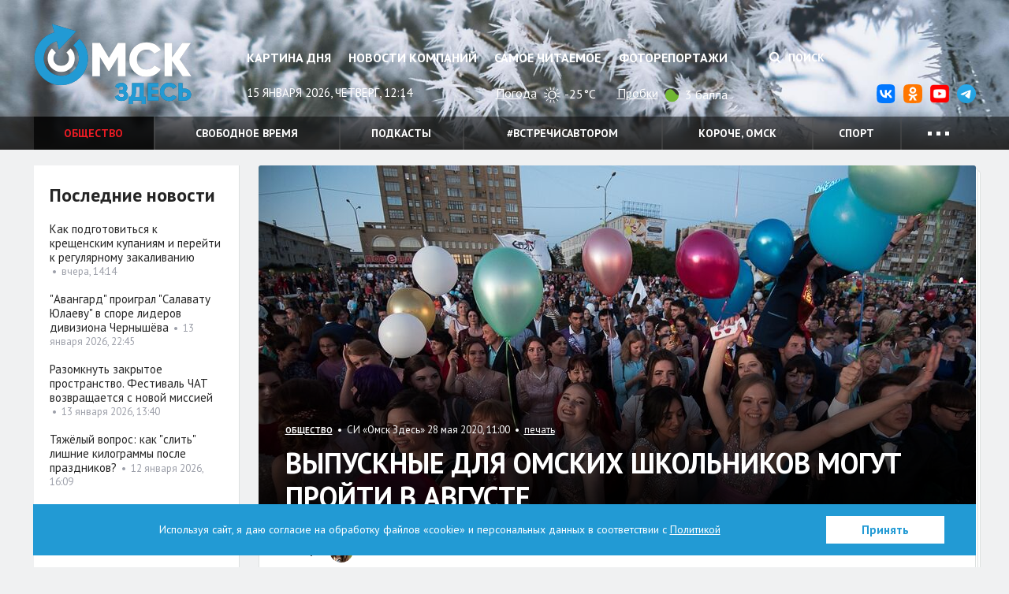

--- FILE ---
content_type: text/html; charset=UTF-8
request_url: https://omskzdes.ru/society/69915.html
body_size: 11023
content:
<!DOCTYPE html>
<html lang="ru" class="no-js">
<head>
	<meta charset="utf-8">
	<meta content="IE=edge,chrome=1" http-equiv="X-UA-Compatible">
	<meta name="viewport" content="width=device-width, initial-scale=1.0">
	<title>Выпускные для омских школьников могут пройти в августе - Общество</title>
	<meta name="description" content="11-классники не могут провести праздник в июне из-за пандемии коронавируса.">
	<meta name="nosnippet">
	<link rel="image_src" href="https://omskzdes.ru/storage/c/2020/05/28/1590638557_375657_09.jpg">
	<meta property="og:image" content="https://omskzdes.ru/storage/c/2020/05/28/1590638557_375657_09.jpg">
	<meta property="og:title" content="Выпускные для омских школьников могут пройти в августе - Общество">
	<meta property="og:description" content="11-классники не могут провести праздник в июне из-за пандемии коронавируса.">
	<meta property="og:url" content="https://omskzdes.ru/society/69915.html">
	<meta name="twitter:card" content="summary">
	<meta name="twitter:domain" content="Omsk_zdes">
	<meta name="twitter:site" content="@Omsk_zdes">
	<meta name="twitter:creator" content="@Omsk_zdes">
	<meta name="twitter:url" content="https://omskzdes.ru/society/69915.html">
	<meta name="twitter:title" content="Выпускные для омских школьников могут пройти в августе - Общество">
	<meta name="twitter:description" content="11-классники не могут провести праздник в июне из-за пандемии коронавируса.">
	<meta name="twitter:image" content="https://omskzdes.ru/storage/c/2020/05/28/1590638557_375657_09.jpg">
	<link rel="amphtml" href="https://omskzdes.ru/amp/society/69915.html">
	<link rel="shortcut icon" href="/favicon.ico?3" type="image/x-icon">
	<link href="/css/styles.css?za232__23_09_2025" rel="stylesheet" type="text/css">
	<link href="/css/jquery.fancybox.css" rel="stylesheet" type="text/css">
	<link href="/css/fotorama.css?4.6.4" rel="stylesheet" type="text/css">
	<link href="https://fonts.googleapis.com/css?family=PT+Sans:400,700&display=swap&subset=cyrillic" rel="stylesheet">
	<link href="/css/temp.css?232.1" rel="stylesheet" type="text/css">
	<link href="/css/lightgallery.min.css?232" rel="stylesheet" type="text/css">
	<script src="/js/modernizr.min.js?3.6.0"></script>
	<script>
	var _prum = [['id', '535b9c48abe53dcc06135508'],
	['mark', 'firstbyte', (new Date()).getTime()]];
	(function() {
	var s = document.getElementsByTagName('script')[0]
	, p = document.createElement('script');
	p.async = 'async';
	p.src = '//rum-static.pingdom.net/prum.min.js';
	s.parentNode.insertBefore(p, s);
	})();
	</script>

	<script src="/js/cookies_agreement.js?19_12_2025"></script>

	<!-- Yandex.Metrika counter -->
    <script type="text/javascript">
        (function(m,e,t,r,i,k,a){
            m[i]=m[i]||function(){(m[i].a=m[i].a||[]).push(arguments)};
            m[i].l=1*new Date();
            for (var j = 0; j < document.scripts.length; j++) {if (document.scripts[j].src === r) { return; }}
            k=e.createElement(t),a=e.getElementsByTagName(t)[0],k.async=1,k.src=r,a.parentNode.insertBefore(k,a)
        })(window, document,'script','https://mc.yandex.ru/metrika/tag.js', 'ym');

        ym(1472451, 'init', {webvisor:true, clickmap:true, accurateTrackBounce:true, trackLinks:true});
    </script>
    <noscript><div><img src="https://mc.yandex.ru/watch/1472451" style="position:absolute; left:-9999px;" alt="" /></div></noscript>
    <!-- /Yandex.Metrika counter -->
</head>
<body>
<!--LiveInternet counter--><script type="text/javascript">
new Image().src = "//counter.yadro.ru/hit?r"+
escape(document.referrer)+((typeof(screen)=="undefined")?"":
";s"+screen.width+"*"+screen.height+"*"+(screen.colorDepth?
screen.colorDepth:screen.pixelDepth))+";u"+escape(document.URL)+
";h"+escape(document.title.substring(0,150))+
";"+Math.random();</script><!--/LiveInternet-->
<div class="b-top-infoblock js-optional-infoblock">
<script type="text/javascript">
(function(L){
	function s4(){return Math.floor((1+Math.random())*0x10000).toString(16).substring(1);}
	var D=document,uid=s4()+'-'+s4();
	L=('https:' == D.location.protocol ? 'https:' : 'http:')+L+'&referer='+escape(D.referrer||'unknown')+'&uid='+uid;
	D.write('<sc'+'ript type="text/javascript" id="'+uid+'" src="'+L+'" async><\/sc'+'ript>');
})('//adv.omskzdes.ru/block.js?place=1&position=1&callback=processBannerInjection');
</script>
</div>
<header class="l-header">
	<div class="l-header-img">
		<div class="l-header-img-inner">
			<img src="/storage/c/2025/11/13/1763013803_287761_46.png" alt="">
		</div>
	</div>
	<div class="b-header-head">
		<div class="container">
			<a href="/" class="logo" title="Омск Здесь">Омск Здесь</a>
			<button type="button" class="btn btn-menu-toggle collapsed" data-toggle="collapse" data-target="#navigation" aria-expanded="false">
				<span class="sr-only">Меню</span>
				<span class="icon-bar"></span>
				<span class="icon-bar"></span>
				<span class="icon-bar"></span>
			</button>
		</div>
	</div>
	<nav class="b-header collapse" id="navigation">
		<div class="container">
			<div class="b-header-body">
				<div class="b-header-content">
					<div class="b-header-main">
						<ul class="b-nav">
							<li><a href="/today/">Картина дня</a></li>
							<li><a href="/company-news/">Новости компаний</a></li>
							<li><a href="/most-readed/">Самое читаемое</a></li>
							<li><a href="/photo/">Фоторепортажи</a></li>
						</ul>
					</div>
					<div class="b-header-side">
						<div class="b-header-control" style="display: flex;justify-content: end;">
							
							<button class="btn btn-search" data-toggle="dropdown" aria-expanded="false">
								<i class="fa fa-search"></i>
								Поиск
							</button>
							<form class="b-header-form dropdown-menu" action="/search/">
								<div class="inner">
									<input type="text" name="q" class="form-control" placeholder="Поиск по сайту">
									<button type="submit" class="button">Искать</button>
								</div>
							</form>
						</div>
					</div>
				</div>

				<div class="b-header-dashboard">
					<div class="b-header-main">
						<div class="current-date">15 января 2026, четверг, 12:14</div>
						<div class="widget">
							<div class="widget-name">
								<a href="/weather/">Погода</a>
							</div>
							<div class="widget-content">
								<img src="https://yastatic.net/weather/i/icons/blueye/white/svg/skc_d.svg" class="icon icon-weather" width="25" alt="ясно" title="ясно">
								-25°C
							</div>
						</div>
						<div class="widget">
							<div class="widget-name">
								<a href="/traffic/">Пробки</a>
							</div>
							<div class="widget-content">
								<span title="Местами затруднения" class="icon icon-trafficlight low"></span>
								3 балла
							</div>
						</div>
					</div>
					<div class="b-header-side">
						<ul class="b-header-socials pull-right">
							<li><a href="https://vk.com/omskzdes" target="_blank" rel="nofollow"><img src="/i/social/vk.svg"></a></li>
							<li><a href="https://ok.ru/omskzdes" target="_blank" rel="nofollow"><img src="/i/social/ok.svg"></a></li>
							<li><a href="https://www.youtube.com/@omskzdes55/videos" target="_blank" rel="nofollow"><img src="/i/social/youtube.png"></a></li>
							<li><a href="https://t.me/omskzdes55" target="_blank" rel="nofollow"><img src="/i/social/telegram.svg"></a></li>
						</ul>
					</div>
				</div>

			</div>
		</div>
		<div class="b-themes">
			<div class="container">
				<div class="b-themes-container">
				<!-- Закомментировал виджет радио 04.05.2023 Султанов Ильдар 
				<div class="b-radio-widget">
                        <a href="/radiosibir/" target="_blank" class="radio-logo">Радио Сибирь</a>
						<a href="/radiosibir/" target="_blank"><img src="/i/radio-link.png" class="radio-link" alt="Радио Сибирь"></a>
				</div>
				 -->
				<ul class="b-themes-nav" id="themes-nav">

                        <li class="active"><a href="/society/" >Общество</a></li>
                        <li><a href="/culture/" >Свободное время</a></li>
                        <li><a href="/podcasts/" >Подкасты</a></li>
                        <li><a href="/vstrechisavtorom/" >#встречисавтором</a></li>
                        <li><a href="/94/" >Короче, Омск</a></li>
                        <li><a href="/sports/" >Спорт</a></li>
                        <li class="mobile-only"><a href="/changeyourlife/" >Ловим кайдзен</a></li>
                        <li class="mobile-only"><a href="/health/" >Здоровье</a></li>
                        <li class="mobile-only"><a href="/kinozdes/" >Кино Здесь</a></li>
                        <li class="mobile-only"><a href="/lovebooks/" >#влюблённыевкниги</a></li>
                        <li class="mobile-only"><a href="/like/" >Лайкни</a></li>
                        <li class="mobile-only"><a href="/interviews/" >Интервью</a></li>
                        <li class="mobile-only"><a href="/economics/" >Экономика</a></li>
                        <li class="mobile-only"><a href="/gid55/" >ГИД55</a></li>
                        <li class="mobile-only"><a href="/weekendcinema/" >Кинотеатр выходного дня</a></li>
                        <li class="mobile-only"><a href="/incidents/" >Происшествия </a></li>
                        <li class="mobile-only"><a href="/politics/" >Политика</a></li>
                        <li class="mobile-only"><a href="/tehnologii/" >Технологии</a></li>
                        <li class="mobile-only"><a href="/company-news/" >Новости компаний</a></li>
                        <li class="mobile-only"><a href="https://smotridoma.omskzdes.ru/" target="_blank">#СмотриДома</a></li>
                        <li class="mobile-only"><a href="/20X20/" >20Х20</a></li>
						<li class="dropdown">
							<a href="#" class="dropdown-toggle" data-toggle="dropdown" aria-expanded="false">
								<span class="dot"></span>
								<span class="dot"></span>
								<span class="dot"></span>
							</a>
							<ul class="dropdown-menu dropdown-menu-custom">
								<li><a href="/changeyourlife/">Ловим кайдзен</a></li>
								<li><a href="/health/">Здоровье</a></li>
								<li><a href="/kinozdes/">Кино Здесь</a></li>
								<li><a href="/lovebooks/">#влюблённыевкниги</a></li>
								<li><a href="/like/">Лайкни</a></li>
								<li><a href="/interviews/">Интервью</a></li>
								<li><a href="/economics/">Экономика</a></li>
								<li><a href="/gid55/">ГИД55</a></li>
								<li><a href="/weekendcinema/">Кинотеатр выходного дня</a></li>
								<li><a href="/incidents/">Происшествия </a></li>
								<li><a href="/politics/">Политика</a></li>
								<li><a href="/tehnologii/">Технологии</a></li>
								<li><a href="/company-news/">Новости компаний</a></li>
								<li><a href="/smotridoma/">#СмотриДома</a></li>
								<li><a href="/20X20/">20Х20</a></li>
							</ul>
						</li>
					</ul>
				</div>
			</div>
		</div>

	</nav>
</header>
<main class="l-main">
	<div class="container">
		<div class="l-content g-clearfix">
			<div class="l-content-wrapper">
				<div class="b-content">
					<div class="g-container g-clearfix">

<div class="b-page" itemscope itemtype="http://schema.org/WPHeader">
	<div class="b-page-wrap">
		<article class="b-article g-clearfix" itemscope itemtype="http://schema.org/NewsArticle">
					<meta itemprop="datePublished" content="2020-05-28"/>
					<meta itemprop="dateModified" content="2020-05-28"/>
					<meta itemprop="mainEntityOfPage" content="/society/"/>
					<div class="g-hidden" itemprop="publisher" itemscope itemtype="https://schema.org/Organization">
						<meta itemprop="name" content="Омск здесь">
						<meta itemprop="address" content="Омск, ул. Омская, 215">
						<meta itemprop="telephone" content="90-84-96, +7 (913) 149-84-96">
						<div itemprop="logo" itemscope itemtype="https://schema.org/ImageObject">
							<img itemprop="url" itemprop="image" src="https://omskzdes.ru/i/logo.png">
							<meta itemprop="width" content="200">
							<meta itemprop="height" content="102">
						</div>
					</div>
					<div style="height:0;">
						<script language="javascript">document.write("<img src=\"https://omskzdes.ru/views_counter/?id="+"69915"+"&class="+"news"+"&"+Math.random()+"\" width=\"0\" height=\"0\">");</script>
						<noscript><img src="https://omskzdes.ru/views_counter/?id=69915&class=news" width="0" height="0"></noscript>
					</div>
					<div class="b-article-head">
						<div class="b-news news-overlay">
                                <div class="b-news-pic" itemprop="image" itemscope itemtype="https://schema.org/ImageObject">                                    <div class="overlay"></div>
                                    <meta itemprop="width" content="910">
                                    <meta itemprop="height" content="460">
                                    <img src="/storage/c/2020/05/28/1590638557_040739_99.jpg" alt="Выпускные для омских школьников могут пройти в августе" title="Выпускные для омских школьников могут пройти в августе" class="g-responsive" itemprop="url contentUrl">
                                    <div class="overlay"></div>
                                </div>
							<div class="b-news-body">
								<div class="b-news-meta">
									<span class="section-name"><a href="/society/"><span itemprop="articleSection">Общество</span></a></span>
									&nbsp;•&nbsp;&nbsp;СИ &laquo;Омск Здесь&raquo;&nbsp;28 мая 2020, 11:00
									&nbsp;•&nbsp;&nbsp;<a href="/society/69915.html?print=1" rel="nofollow">печать</a>
								</div>
								<h1 class="b-news-title" itemprop="headline">Выпускные для омских школьников могут пройти в августе</h1>
							</div>
						</div>
					</div>
					<div class="b-article-authors">
						<strong>Автор:</strong>
						<a href="/profile/7259/" class="person"><img src="/storage/u/7/2/7259/1577098800_198160_48.jpg" class="g-circle" alt=""><span class="person-name" itemprop="author">Анна Золкина</span></a>
						
					</div>

			<div class="b-article-announce">
				<p><p>11-классники не могут провести праздник в июне из-за пандемии коронавируса.</p>
</p>
			</div>
			<div class="b-article-body" itemprop="articleBody">

			<p>Сегодня, 28 мая, министр образования Омской области Татьяна Дернова в рамках прямого эфира на телеканале <a class="g-inconspicuous-link" href="http://vesti-omsk.ru/" target="_blank">ГТРК &quot;Иртыш&quot;</a>&nbsp;рассказала, что выпускные в этом году&nbsp;могут пройти в августе.</p>
			<p><strong>- Ситуация неприемлемая для завершения периода детства и перехода во взрослую жизнь. Мы не отменили выпускные вечера, нам не хочется лишать детей праздника, </strong>- сказала министр.</p>
			<p>Вместе с этим вручение аттестатов будет проходить не в торжественной обстановке: учеников для получения документов будут приглашать в индивидуальном порядке. Аттестаты получат все выпускники не позднее 15 июня.</p>
			<p>Напомним, что последние звонки в Омске&nbsp;<a href="https://omskzdes.ru/society/69795.html" target="_blank"><strong>прошли в онлайн-формате</strong></a>.</p>
			<p><strong><b>- Руководителям образовательных учреждений рекомендуется подготовить и разместить на сайте своего учреждения обращение с поздравлением выпускников с окончанием школы. Праздничные поздравления, традиционно используемые в торжественных мероприятиях при проведении последних звонков и выпускных вечеров, ответное слово выпускников, также возможно подготовить в онлайн-формате. Фотоальбомы о школьной жизни, видеофильмы, подготовленные ранее, также можно разместить на сайтах образовательных учреждений. Руководители школ могут записать чтение приказа об окончании школы</b></strong>, - прокомментировали в городском департаменте образования.</p>
			<p>Ранее &quot;Омск Здесь&quot;&nbsp;писал, что на следующей неделе возможен <a href="https://omskzdes.ru/society/69911.html" target="_blank"><strong>запуск дежурных групп</strong></a> в детских садах, куда могут ходить дети, чьи родители уже вышли на работу.</p>
			

			</div>
					<div class="b-article-rate">
						<div class="emoji js-doc-like-block">
							<a class="emoji-item" data-type="0" data-doc-id="69915" data-doc-type="news">
								<div class="emoji-item__key">
									<i class="emoji-item__icon"><img src="/i/emoji/like.svg" alt="Нравится"></i>
								</div>
								<div class="emoji-item__value">0</div>
							</a>
							<a class="emoji-item" data-type="1" data-doc-id="69915" data-doc-type="news">
								<div class="emoji-item__key">
									<i class="emoji-item__icon"><img src="/i/emoji/joy.svg" alt="Ха-Ха"></i>
								</div>
								<div class="emoji-item__value">0</div>
							</a>
							<a class="emoji-item" data-type="2" data-doc-id="69915" data-doc-type="news">
								<div class="emoji-item__key">
									<i class="emoji-item__icon"><img src="/i/emoji/surprise.svg" alt="Удивительно"></i>
								</div>
								<div class="emoji-item__value">0</div>
							</a>
							<a class="emoji-item" data-type="3" data-doc-id="69915" data-doc-type="news">
								<div class="emoji-item__key">
									<i class="emoji-item__icon"><img src="/i/emoji/sad.svg" alt="Грустно"></i>
								</div>
								<div class="emoji-item__value">0</div>
							</a>
							<a class="emoji-item" data-type="4" data-doc-id="69915" data-doc-type="news">
								<div class="emoji-item__key">
									<i class="emoji-item__icon"><img src="/i/emoji/angry.svg" alt="Возмутительно"></i>
								</div>
								<div class="emoji-item__value">0</div>
							</a>
							<a class="emoji-item" data-type="5" data-doc-id="69915" data-doc-type="news">
								<div class="emoji-item__key">
									<i class="emoji-item__icon"><img src="/i/emoji/dislike.svg" alt="Не нравится"></i>
								</div>
								<div class="emoji-item__value">0</div>
							</a>
						</div>
						<div class="b-article-rate__discuss">
							<div class="emoji-item">
								<div class="emoji-item__key">
									<a class="btn btn-primary" data-target-element="#comments-block-69915">
										<i class="fa fa-comment" aria-hidden="true"></i><span class="hidden-xs"> Обсудить</span>
									</a>
								</div>
								<div class="emoji-item__value js-obj-comments-count">0</div>
							</div>
						</div>
					</div>
					<div class="b-article-tags">
						<strong class="tags-label"><i class="fa fa-tag"></i> <a href="/tags/">Теги</a></strong>&nbsp;&nbsp;•&nbsp;
						<a href="/tags/10441.html" class="g-link-hash">#выпускной</a> <a href="/tags/39708.html" class="g-link-hash">#праздник</a> <a href="/tags/806.html" class="g-link-hash">#школа</a>
					</div>
<div class="b-article-related g-rounded">
	<h3>Читайте также</h3>
	<ul class="">
		<li><strong><a href="/society/90855.html" target="_blank">Макромороз. Рассматриваем ледяные кристаллы в объектив</a></strong></li>
		<li><strong><a href="/society/90852.html" target="_blank">&quot;В любом жанре мы наблюдаем за любовью&quot;. Гавриил Гордеев о надежде в кино и триггерах поколений</a></strong></li>
		<li><strong><a href="/society/90850.html" target="_blank">Аватар, Шляпник, Мэри Поппинс... Выбираем лучший костюм зимнего забега</a></strong></li>
		<li><strong><a href="/society/90833.html" target="_blank">Экипаж российско-бразильской кругосветки &quot;Братство-2025&quot; готовится к завершению экспедиции</a></strong></li>
		<li><strong><a href="/society/90846.html" target="_blank">Сменить круг общения и задуматься о семье. Что ещё планируют омичи в 2026 году</a></strong></li>
	</ul>

<!--
<div class="row visible-xs">
		<div class="col-xs-6">
			<div class="b-news news-title news-classic">
				<div class="b-news-pic">
					<a href="/society/90855.html" target="_blank"><img src="/storage/c/2026/01/14/1768374077_593207_35.png" alt="Макромороз. Рассматриваем ледяные кристаллы в объектив" title="Макромороз. Рассматриваем ледяные кристаллы в объектив" class="g-responsive" /></a>
				</div>
				<div class="b-news-body">
					<span class="b-news-title"><a href="/society/90855.html" target="_blank">Макромороз. Рассматриваем ледяные кристаллы в объектив</a></span>
				</div>
			</div>
		</div>
		<div class="col-xs-6">
			<div class="b-news news-title news-classic">
				<div class="b-news-pic">
					<a href="/society/90852.html" target="_blank"><img src="/storage/c/2026/01/14/1768370219_310790_30.jpg" alt="&quot;В любом жанре мы наблюдаем за любовью&quot;. Гавриил Гордеев о надежде в кино и триггерах поколений" title="&quot;В любом жанре мы наблюдаем за любовью&quot;. Гавриил Гордеев о надежде в кино и триггерах поколений" class="g-responsive" /></a>
				</div>
				<div class="b-news-body">
					<span class="b-news-title"><a href="/society/90852.html" target="_blank">&quot;В любом жанре мы наблюдаем за любовью&quot;. Гавриил Гордеев о надежде в кино и триггерах поколений</a></span>
				</div>
			</div>
		</div>
		<div class="col-xs-6">
			<div class="b-news news-title news-classic">
				<div class="b-news-pic">
					<a href="/society/90850.html" target="_blank"><img src="/storage/c/2026/01/14/1768369998_219679_00.jpg" alt="Аватар, Шляпник, Мэри Поппинс... Выбираем лучший костюм зимнего забега" title="Аватар, Шляпник, Мэри Поппинс... Выбираем лучший костюм зимнего забега" class="g-responsive" /></a>
				</div>
				<div class="b-news-body">
					<span class="b-news-title"><a href="/society/90850.html" target="_blank">Аватар, Шляпник, Мэри Поппинс... Выбираем лучший костюм зимнего забега</a></span>
				</div>
			</div>
		</div>
		<div class="col-xs-6">
			<div class="b-news news-title news-classic">
				<div class="b-news-pic">
					<a href="/society/90833.html" target="_blank"><img src="/storage/c/2026/01/12/1768212594_439584_48.jpg" alt="Экипаж российско-бразильской кругосветки &quot;Братство-2025&quot; готовится к завершению экспедиции" title="Экипаж российско-бразильской кругосветки &quot;Братство-2025&quot; готовится к завершению экспедиции" class="g-responsive" /></a>
				</div>
				<div class="b-news-body">
					<span class="b-news-title"><a href="/society/90833.html" target="_blank">Экипаж российско-бразильской кругосветки &quot;Братство-2025&quot; готовится к завершению экспедиции</a></span>
				</div>
			</div>
		</div>
		<div class="col-xs-6">
			<div class="b-news news-title news-classic">
				<div class="b-news-pic">
					<a href="/society/90846.html" target="_blank"><img src="/storage/c/2026/01/13/1768301320_928415_31.jpg" alt="Сменить круг общения и задуматься о семье. Что ещё планируют омичи в 2026 году" title="Сменить круг общения и задуматься о семье. Что ещё планируют омичи в 2026 году" class="g-responsive" /></a>
				</div>
				<div class="b-news-body">
					<span class="b-news-title"><a href="/society/90846.html" target="_blank">Сменить круг общения и задуматься о семье. Что ещё планируют омичи в 2026 году</a></span>
				</div>
			</div>
		</div>
</div>
-->

</div>

					<div class="b-article-like js-doc-share-block">
						<ul class="list g-clearfix">
							<li class="item item-label">
								<strong class="like-label">Поделиться:</strong>
							</li>
							<li class="item">
								<a class="" href="https://connect.ok.ru/offer?url=https://omskzdes.ru/society/69915.html&title=%D0%92%D1%8B%D0%BF%D1%83%D1%81%D0%BA%D0%BD%D1%8B%D0%B5+%D0%B4%D0%BB%D1%8F+%D0%BE%D0%BC%D1%81%D0%BA%D0%B8%D1%85+%D1%88%D0%BA%D0%BE%D0%BB%D1%8C%D0%BD%D0%B8%D0%BA%D0%BE%D0%B2+%D0%BC%D0%BE%D0%B3%D1%83%D1%82+%D0%BF%D1%80%D0%BE%D0%B9%D1%82%D0%B8+%D0%B2+%D0%B0%D0%B2%D0%B3%D1%83%D1%81%D1%82%D0%B5">
									<img src="/i/social/ok.svg" style="width:24px">
									<span class="count"></span>
								</a>
							</li>
							<li class="item">
								<a class="" href="https://vk.com/share.php?url=https://omskzdes.ru/society/69915.html">
									<img src="/i/social/vk.svg" style="width:24px">
									<span class="count"></span>
								</a>
							</li>
							<li class="item">
								<a class="" data-sn-type="telegram" data-doc-id="69915" data-doc-type="news" href="https://t.me/share/url?url=https://omskzdes.ru/society/69915.html">
									<img src="/i/social/telegram.svg" style="width:24px">
									<span class="count"></span>
								</a>
							</li>
							<li class="item item-rss">
								<a class="btn btn-default btn-rss" href="/rss/society.xml">
									<i class="fa fa-rss"></i>
									<span class="count">RSS</span>
								</a>
							</li>
						</ul>
						<input type="hidden" id="google-plus-key" value="">
					</div>

		</article>
	</div>
</div>
<div class="b-infoblock js-optional-infoblock">
	<div class="g-container-less">
<script type="text/javascript">
(function(L){
	function s4(){return Math.floor((1+Math.random())*0x10000).toString(16).substring(1);}
	var D=document,uid=s4()+'-'+s4();
	L=('https:' == D.location.protocol ? 'https:' : 'http:')+L+'&referer='+escape(D.referrer||'unknown')+'&uid='+uid;
	D.write('<sc'+'ript type="text/javascript" id="'+uid+'" src="'+L+'" async><\/sc'+'ript>');
})('//adv.omskzdes.ru/block.js?place=6&position=1&callback=processBannerInjection');
</script>
	</div>
</div>
		<div class="b-page" id="comments-block-69915" style="display:none;">
			<div class="b-page-wrap">
				<div class="b-comments-head g-clearfix">
					<div class="b-section-title">Комментарии</div>
					<a class="btn btn-primary g-pull-left b-comment-reply" href="#">Добавить свой</a>
				</div>
				<input type="hidden" id="object-id" value="69915">
				<input type="hidden" id="user-id" value="">
				<div class="b-comments">
					<div id="comments-list">

					</div>
					<div id="new-comment" class="comment-answer">
					<form class="b-comment-form g-rounded" id="comment-form-69915">
						<input type="hidden" name="control_charset" value="Контроль">
						<input type="hidden" name="obj_id" value="69915">
						<div class="b-comment-form_field">
							<textarea class="form-control" cols="" rows="4" name="body" placeholder="Добавить свой комментарий..."></textarea>
							<div id="new-comment-errors" style="display:none;"></div>
						</div>
						<div class="b-comment-form_buttons g-clearfix">
							<div class="auth g-pull-left" id="comment_user_info">

							</div>
							<button class="btn btn-primary g-pull-right" onclick="return addComment(this);">Опубликовать</button>
						</div>
					</form>

					</div>
					<div id="new-comment-desc" style="display:none;">
						<div class="b-comment_buttons">
							<a href="#" class="btn btn-default btn-reply b-comment-reply">Написать комментарий</a>
						</div>
					</div>
				</div>
			</div>
		</div>


					</div>
				</div>
			</div>
			<div class="l-sidebar">
				<div class="b-sidebar">
					<div class="row">
						<div class="col-md-12 col-sm-6 js-optional-infoblock">
<div class="b-side-item">
	<div class="b-side-infoblock">
<script type="text/javascript">
(function(L){
	function s4(){return Math.floor((1+Math.random())*0x10000).toString(16).substring(1);}
	var D=document,uid=s4()+'-'+s4();
	L=('https:' == D.location.protocol ? 'https:' : 'http:')+L+'&referer='+escape(D.referrer||'unknown')+'&uid='+uid;
	D.write('<sc'+'ript type="text/javascript" id="'+uid+'" src="'+L+'" async><\/sc'+'ript>');
})('//adv.omskzdes.ru/block.js?place=5&position=5&callback=processBannerInjection');
</script>
	</div>
</div>

						</div>
					</div>

					<div class="b-side-item">
						<div class="b-side-item-title">Последние новости</div>
						<div class="row js-match-height">
							<div class="col-xs-6 col-md-12">
								<div class="b-news news-title news-side">
									<div class="b-news-body">
										<span class="b-news-title"><a href="/health/90851.html">Как подготовиться к крещенским купаниям и перейти к регулярному закаливанию</a></span>
						&nbsp;•&nbsp;&nbsp;<span class="news-date">вчера, 14:14</span>

									</div>
								</div>
							</div>
							<div class="col-xs-6 col-md-12">
								<div class="b-news news-title news-side">
									<div class="b-news-body">
										<span class="b-news-title"><a href="/sports/90839.html">&quot;Авангард&quot; проиграл &quot;Салавату Юлаеву&quot; в споре лидеров дивизиона Чернышёва</a></span>
						&nbsp;•&nbsp;&nbsp;<span class="news-date">13 января 2026, 22:45</span>

									</div>
								</div>
							</div>
							<div class="col-xs-6 col-md-12">
								<div class="b-news news-title news-side">
									<div class="b-news-body">
										<span class="b-news-title"><a href="/culture/90838.html">Разомкнуть закрытое пространство. Фестиваль ЧАТ возвращается с новой миссией</a></span>
						&nbsp;•&nbsp;&nbsp;<span class="news-date">13 января 2026, 13:40</span>

									</div>
								</div>
							</div>
							<div class="col-xs-6 col-md-12">
								<div class="b-news news-title news-side">
									<div class="b-news-body">
										<span class="b-news-title"><a href="/94/90828.html">Тяжёлый вопрос: как &quot;слить&quot; лишние килограммы после праздников?</a></span>
						&nbsp;•&nbsp;&nbsp;<span class="news-date">12 января 2026, 16:09</span>

									</div>
								</div>
							</div>
						</div>
					</div>

					<div class="row">
						<div class="col-md-12 col-sm-6 js-optional-infoblock">
<div class="b-side-item">
	<div class="b-side-infoblock">
<script type="text/javascript">
(function(L){
	function s4(){return Math.floor((1+Math.random())*0x10000).toString(16).substring(1);}
	var D=document,uid=s4()+'-'+s4();
	L=('https:' == D.location.protocol ? 'https:' : 'http:')+L+'&referer='+escape(D.referrer||'unknown')+'&uid='+uid;
	D.write('<sc'+'ript type="text/javascript" id="'+uid+'" src="'+L+'" async><\/sc'+'ript>');
})('//adv.omskzdes.ru/block.js?place=5&position=1&callback=processBannerInjection');
</script>
	</div>
</div>

						</div>
						<div class="col-md-12 col-sm-6 js-optional-infoblock">
<div class="b-side-item">
	<div class="b-side-infoblock">
<script type="text/javascript">
(function(L){
	function s4(){return Math.floor((1+Math.random())*0x10000).toString(16).substring(1);}
	var D=document,uid=s4()+'-'+s4();
	L=('https:' == D.location.protocol ? 'https:' : 'http:')+L+'&referer='+escape(D.referrer||'unknown')+'&uid='+uid;
	D.write('<sc'+'ript type="text/javascript" id="'+uid+'" src="'+L+'" async><\/sc'+'ript>');
})('//adv.omskzdes.ru/block.js?place=5&position=2&callback=processBannerInjection');
</script>
	</div>
</div>

						</div>
					</div>

<div class="b-side-item js-optional-infoblock">
	<div class="b-side-item-title">Ещё новости</div>
	<div class="row">
		<div class="col-md-12">
<script type="text/javascript">
(function(L){
	function s4(){return Math.floor((1+Math.random())*0x10000).toString(16).substring(1);}
	var D=document,uid=s4()+'-'+s4();
	L=('https:' == D.location.protocol ? 'https:' : 'http:')+L+'&referer='+escape(D.referrer||'unknown')+'&uid='+uid;
	D.write('<sc'+'ript type="text/javascript" id="'+uid+'" src="'+L+'" async><\/sc'+'ript>');
})('//adv.omskzdes.ru/block.js?place=5&position=4&callback=processBannerInjection');
</script>
		</div>
	</div>
</div>

					<div class="row">
						<div class="col-md-12 col-sm-6 js-optional-infoblock">
<div class="b-side-item">
	<div class="b-side-infoblock">
<script type="text/javascript">
(function(L){
	function s4(){return Math.floor((1+Math.random())*0x10000).toString(16).substring(1);}
	var D=document,uid=s4()+'-'+s4();
	L=('https:' == D.location.protocol ? 'https:' : 'http:')+L+'&referer='+escape(D.referrer||'unknown')+'&uid='+uid;
	D.write('<sc'+'ript type="text/javascript" id="'+uid+'" src="'+L+'" async><\/sc'+'ript>');
})('//adv.omskzdes.ru/block.js?place=5&position=3&callback=processBannerInjection');
</script>
	</div>
</div>

						</div>
					</div>


				</div>
			</div>
		</div>
		<footer class="l-footer">
			<div class="b-content-info">
				<div class="g-container g-clearfix">
					<a href="/"><img src="/i/logo-footer.svg" class="b-foot-logo" alt=""></a>
					<div class="b-foot-line">
						<a href="/about/">О нас</a>&nbsp;&nbsp;•&nbsp;
						<a href="/about/#page-3">Партнерам</a>&nbsp;&nbsp;•&nbsp;
						<a href="/privacy-policy/">Политика в отношении обработки персональных данных</a>
					</div>
					<div class="b-counters">
						<div class="item">
						</div>
						<div class="item hidden-xs">
<!--noindex-->

<!--/noindex-->
						</div>
					</div>
					<div class="b-copyright">
						При цитировании материалов гиперссылка на&nbsp;www.omskzdes.ru обязательна.
                        <br>И.о. главного редактора: Астафьева Татьяна Петровна
					</div>
				</div>
			</div>
			<div class="b-contacts">
				<div class="g-container g-clearfix">
					<div class="b-address">
						<img src="/i/18+.svg" class="sign-18" alt="18+">
						<p>
							Омск, ул. Омская, 215 (помещение А314)<br>
							omskzdes@inbox.ru<br>
							Тел.: +7 (913) 149 8496
						</p>
					</div>
				</div>
			</div>
			<div class="b-disabled">
				<div class="g-container g-clearfix">
					<div class="b-disabled-inner">
						<a href="https://special.omskzdes.ru">Версия для слабовидящих</a>
					</div>
				</div>
			</div>
		</footer>
	</div>
</main>
<div class="b-back-to-top" style="display: none;" id="back-to-top">Наверх</div>
<div id="modal-container"></div>
<script src="/js/jquery-1.12.4.min.js"></script>
<script src="/js/bootstrap.min.js?3.3.7"></script>
<script src="/js/jquery.placeholder.min.js"></script>
<script src="/js/jquery.ba-hashchange.min.js"></script>
<script src="/js/jquery.smooth-scroll.min.js"></script>
<script src="/js/jquery.fileupload.min.js"></script>
<script src="/js/imagesloaded.pkgd.min.js"></script>
<script src="/js/masonry.pkgd.min.js"></script>
<script src="/js/jquery.mousewheel.min.js"></script>
<script src="/js/lightgallery.min.js?3"></script>
<script src="/js/lg-thumbnail.min.js?3"></script>
<script src="/js/jquery.matchHeight.min.js"></script>

<script src="/js/jquery.fancybox.pack.js"></script>
<script src="/js/fotorama.js?4.6.4"></script>
<script src="https://unpkg.com/@vkid/sdk@<3.0.0/dist-sdk/umd/index.js"></script>
 <script type="text/javascript">

 if ('VKIDSDK' in window) {
   const VKID = window.VKIDSDK;

   VKID.Config.init({
     app: 54097500,
     redirectUrl: 'https://omskzdes.ru/',
     responseMode: VKID.ConfigResponseMode.Callback,
     source: VKID.ConfigSource.LOWCODE,
     scope: '', // Complete the necessary accesses as needed
   });

   const oneTap = new VKID.OneTap();

   oneTap.render({
     container: document.getElementById("VKIDSDKAuthButton"),
     showAlternativeLogin: true,
     oauthList: [
       'ok_ru'
     ]
   })
   .on(VKID.WidgetEvents.ERROR, vkidOnError)
   .on(VKID.OneTapInternalEvents.LOGIN_SUCCESS, function (payload) {
     const code = payload.code;
     const deviceId = payload.device_id;

     VKID.Auth.exchangeCode(code, deviceId)
       .then(vkidOnSuccess)
       .catch(vkidOnError);
   });

   function vkidOnSuccess(data) {
        console.log(data)
     // Processing result
   }

   function vkidOnError(error) {
     // Processing error
   }
 }
 </script>
<script type="text/javascript" src="//vk.com/js/api/openapi.js?116"></script>
<script type="text/javascript">$(document).ready(function() {
	VK.init({apiId: 4171337, onlyWidgets: false});
});
</script>
<script type="text/javascript" src="/js/auth.js?232"></script>
<script src="/js/common.js?2323"></script>
<script src="/js/dynamicNewsLoad.js?3"></script>
<!--[if lte IE 8]>
	<script src="/js/respond.min.js"></script>
<![endif]-->
</body>
</html>



